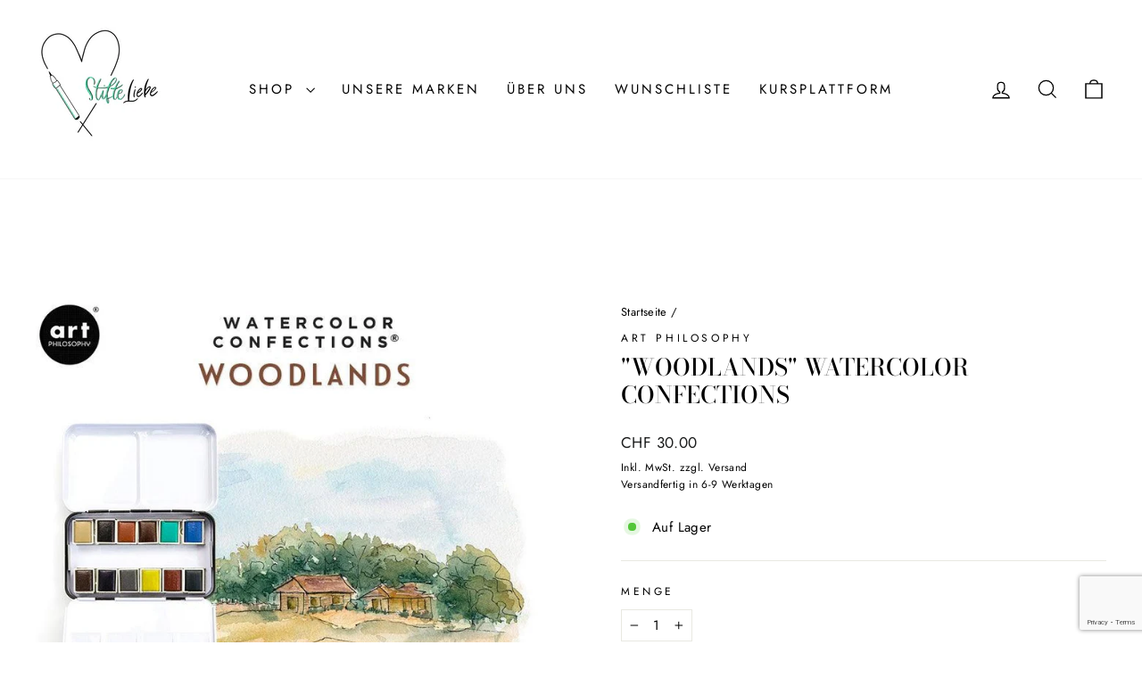

--- FILE ---
content_type: text/html; charset=utf-8
request_url: https://www.google.com/recaptcha/api2/anchor?ar=1&k=6LeTRAoeAAAAACKeCUlhSkXvVTIwv0_OgDTqgYsa&co=aHR0cHM6Ly93d3cuc3RpZnRlbGllYmUuZGU6NDQz&hl=en&v=PoyoqOPhxBO7pBk68S4YbpHZ&size=invisible&anchor-ms=20000&execute-ms=30000&cb=c1ing25c0uwg
body_size: 48649
content:
<!DOCTYPE HTML><html dir="ltr" lang="en"><head><meta http-equiv="Content-Type" content="text/html; charset=UTF-8">
<meta http-equiv="X-UA-Compatible" content="IE=edge">
<title>reCAPTCHA</title>
<style type="text/css">
/* cyrillic-ext */
@font-face {
  font-family: 'Roboto';
  font-style: normal;
  font-weight: 400;
  font-stretch: 100%;
  src: url(//fonts.gstatic.com/s/roboto/v48/KFO7CnqEu92Fr1ME7kSn66aGLdTylUAMa3GUBHMdazTgWw.woff2) format('woff2');
  unicode-range: U+0460-052F, U+1C80-1C8A, U+20B4, U+2DE0-2DFF, U+A640-A69F, U+FE2E-FE2F;
}
/* cyrillic */
@font-face {
  font-family: 'Roboto';
  font-style: normal;
  font-weight: 400;
  font-stretch: 100%;
  src: url(//fonts.gstatic.com/s/roboto/v48/KFO7CnqEu92Fr1ME7kSn66aGLdTylUAMa3iUBHMdazTgWw.woff2) format('woff2');
  unicode-range: U+0301, U+0400-045F, U+0490-0491, U+04B0-04B1, U+2116;
}
/* greek-ext */
@font-face {
  font-family: 'Roboto';
  font-style: normal;
  font-weight: 400;
  font-stretch: 100%;
  src: url(//fonts.gstatic.com/s/roboto/v48/KFO7CnqEu92Fr1ME7kSn66aGLdTylUAMa3CUBHMdazTgWw.woff2) format('woff2');
  unicode-range: U+1F00-1FFF;
}
/* greek */
@font-face {
  font-family: 'Roboto';
  font-style: normal;
  font-weight: 400;
  font-stretch: 100%;
  src: url(//fonts.gstatic.com/s/roboto/v48/KFO7CnqEu92Fr1ME7kSn66aGLdTylUAMa3-UBHMdazTgWw.woff2) format('woff2');
  unicode-range: U+0370-0377, U+037A-037F, U+0384-038A, U+038C, U+038E-03A1, U+03A3-03FF;
}
/* math */
@font-face {
  font-family: 'Roboto';
  font-style: normal;
  font-weight: 400;
  font-stretch: 100%;
  src: url(//fonts.gstatic.com/s/roboto/v48/KFO7CnqEu92Fr1ME7kSn66aGLdTylUAMawCUBHMdazTgWw.woff2) format('woff2');
  unicode-range: U+0302-0303, U+0305, U+0307-0308, U+0310, U+0312, U+0315, U+031A, U+0326-0327, U+032C, U+032F-0330, U+0332-0333, U+0338, U+033A, U+0346, U+034D, U+0391-03A1, U+03A3-03A9, U+03B1-03C9, U+03D1, U+03D5-03D6, U+03F0-03F1, U+03F4-03F5, U+2016-2017, U+2034-2038, U+203C, U+2040, U+2043, U+2047, U+2050, U+2057, U+205F, U+2070-2071, U+2074-208E, U+2090-209C, U+20D0-20DC, U+20E1, U+20E5-20EF, U+2100-2112, U+2114-2115, U+2117-2121, U+2123-214F, U+2190, U+2192, U+2194-21AE, U+21B0-21E5, U+21F1-21F2, U+21F4-2211, U+2213-2214, U+2216-22FF, U+2308-230B, U+2310, U+2319, U+231C-2321, U+2336-237A, U+237C, U+2395, U+239B-23B7, U+23D0, U+23DC-23E1, U+2474-2475, U+25AF, U+25B3, U+25B7, U+25BD, U+25C1, U+25CA, U+25CC, U+25FB, U+266D-266F, U+27C0-27FF, U+2900-2AFF, U+2B0E-2B11, U+2B30-2B4C, U+2BFE, U+3030, U+FF5B, U+FF5D, U+1D400-1D7FF, U+1EE00-1EEFF;
}
/* symbols */
@font-face {
  font-family: 'Roboto';
  font-style: normal;
  font-weight: 400;
  font-stretch: 100%;
  src: url(//fonts.gstatic.com/s/roboto/v48/KFO7CnqEu92Fr1ME7kSn66aGLdTylUAMaxKUBHMdazTgWw.woff2) format('woff2');
  unicode-range: U+0001-000C, U+000E-001F, U+007F-009F, U+20DD-20E0, U+20E2-20E4, U+2150-218F, U+2190, U+2192, U+2194-2199, U+21AF, U+21E6-21F0, U+21F3, U+2218-2219, U+2299, U+22C4-22C6, U+2300-243F, U+2440-244A, U+2460-24FF, U+25A0-27BF, U+2800-28FF, U+2921-2922, U+2981, U+29BF, U+29EB, U+2B00-2BFF, U+4DC0-4DFF, U+FFF9-FFFB, U+10140-1018E, U+10190-1019C, U+101A0, U+101D0-101FD, U+102E0-102FB, U+10E60-10E7E, U+1D2C0-1D2D3, U+1D2E0-1D37F, U+1F000-1F0FF, U+1F100-1F1AD, U+1F1E6-1F1FF, U+1F30D-1F30F, U+1F315, U+1F31C, U+1F31E, U+1F320-1F32C, U+1F336, U+1F378, U+1F37D, U+1F382, U+1F393-1F39F, U+1F3A7-1F3A8, U+1F3AC-1F3AF, U+1F3C2, U+1F3C4-1F3C6, U+1F3CA-1F3CE, U+1F3D4-1F3E0, U+1F3ED, U+1F3F1-1F3F3, U+1F3F5-1F3F7, U+1F408, U+1F415, U+1F41F, U+1F426, U+1F43F, U+1F441-1F442, U+1F444, U+1F446-1F449, U+1F44C-1F44E, U+1F453, U+1F46A, U+1F47D, U+1F4A3, U+1F4B0, U+1F4B3, U+1F4B9, U+1F4BB, U+1F4BF, U+1F4C8-1F4CB, U+1F4D6, U+1F4DA, U+1F4DF, U+1F4E3-1F4E6, U+1F4EA-1F4ED, U+1F4F7, U+1F4F9-1F4FB, U+1F4FD-1F4FE, U+1F503, U+1F507-1F50B, U+1F50D, U+1F512-1F513, U+1F53E-1F54A, U+1F54F-1F5FA, U+1F610, U+1F650-1F67F, U+1F687, U+1F68D, U+1F691, U+1F694, U+1F698, U+1F6AD, U+1F6B2, U+1F6B9-1F6BA, U+1F6BC, U+1F6C6-1F6CF, U+1F6D3-1F6D7, U+1F6E0-1F6EA, U+1F6F0-1F6F3, U+1F6F7-1F6FC, U+1F700-1F7FF, U+1F800-1F80B, U+1F810-1F847, U+1F850-1F859, U+1F860-1F887, U+1F890-1F8AD, U+1F8B0-1F8BB, U+1F8C0-1F8C1, U+1F900-1F90B, U+1F93B, U+1F946, U+1F984, U+1F996, U+1F9E9, U+1FA00-1FA6F, U+1FA70-1FA7C, U+1FA80-1FA89, U+1FA8F-1FAC6, U+1FACE-1FADC, U+1FADF-1FAE9, U+1FAF0-1FAF8, U+1FB00-1FBFF;
}
/* vietnamese */
@font-face {
  font-family: 'Roboto';
  font-style: normal;
  font-weight: 400;
  font-stretch: 100%;
  src: url(//fonts.gstatic.com/s/roboto/v48/KFO7CnqEu92Fr1ME7kSn66aGLdTylUAMa3OUBHMdazTgWw.woff2) format('woff2');
  unicode-range: U+0102-0103, U+0110-0111, U+0128-0129, U+0168-0169, U+01A0-01A1, U+01AF-01B0, U+0300-0301, U+0303-0304, U+0308-0309, U+0323, U+0329, U+1EA0-1EF9, U+20AB;
}
/* latin-ext */
@font-face {
  font-family: 'Roboto';
  font-style: normal;
  font-weight: 400;
  font-stretch: 100%;
  src: url(//fonts.gstatic.com/s/roboto/v48/KFO7CnqEu92Fr1ME7kSn66aGLdTylUAMa3KUBHMdazTgWw.woff2) format('woff2');
  unicode-range: U+0100-02BA, U+02BD-02C5, U+02C7-02CC, U+02CE-02D7, U+02DD-02FF, U+0304, U+0308, U+0329, U+1D00-1DBF, U+1E00-1E9F, U+1EF2-1EFF, U+2020, U+20A0-20AB, U+20AD-20C0, U+2113, U+2C60-2C7F, U+A720-A7FF;
}
/* latin */
@font-face {
  font-family: 'Roboto';
  font-style: normal;
  font-weight: 400;
  font-stretch: 100%;
  src: url(//fonts.gstatic.com/s/roboto/v48/KFO7CnqEu92Fr1ME7kSn66aGLdTylUAMa3yUBHMdazQ.woff2) format('woff2');
  unicode-range: U+0000-00FF, U+0131, U+0152-0153, U+02BB-02BC, U+02C6, U+02DA, U+02DC, U+0304, U+0308, U+0329, U+2000-206F, U+20AC, U+2122, U+2191, U+2193, U+2212, U+2215, U+FEFF, U+FFFD;
}
/* cyrillic-ext */
@font-face {
  font-family: 'Roboto';
  font-style: normal;
  font-weight: 500;
  font-stretch: 100%;
  src: url(//fonts.gstatic.com/s/roboto/v48/KFO7CnqEu92Fr1ME7kSn66aGLdTylUAMa3GUBHMdazTgWw.woff2) format('woff2');
  unicode-range: U+0460-052F, U+1C80-1C8A, U+20B4, U+2DE0-2DFF, U+A640-A69F, U+FE2E-FE2F;
}
/* cyrillic */
@font-face {
  font-family: 'Roboto';
  font-style: normal;
  font-weight: 500;
  font-stretch: 100%;
  src: url(//fonts.gstatic.com/s/roboto/v48/KFO7CnqEu92Fr1ME7kSn66aGLdTylUAMa3iUBHMdazTgWw.woff2) format('woff2');
  unicode-range: U+0301, U+0400-045F, U+0490-0491, U+04B0-04B1, U+2116;
}
/* greek-ext */
@font-face {
  font-family: 'Roboto';
  font-style: normal;
  font-weight: 500;
  font-stretch: 100%;
  src: url(//fonts.gstatic.com/s/roboto/v48/KFO7CnqEu92Fr1ME7kSn66aGLdTylUAMa3CUBHMdazTgWw.woff2) format('woff2');
  unicode-range: U+1F00-1FFF;
}
/* greek */
@font-face {
  font-family: 'Roboto';
  font-style: normal;
  font-weight: 500;
  font-stretch: 100%;
  src: url(//fonts.gstatic.com/s/roboto/v48/KFO7CnqEu92Fr1ME7kSn66aGLdTylUAMa3-UBHMdazTgWw.woff2) format('woff2');
  unicode-range: U+0370-0377, U+037A-037F, U+0384-038A, U+038C, U+038E-03A1, U+03A3-03FF;
}
/* math */
@font-face {
  font-family: 'Roboto';
  font-style: normal;
  font-weight: 500;
  font-stretch: 100%;
  src: url(//fonts.gstatic.com/s/roboto/v48/KFO7CnqEu92Fr1ME7kSn66aGLdTylUAMawCUBHMdazTgWw.woff2) format('woff2');
  unicode-range: U+0302-0303, U+0305, U+0307-0308, U+0310, U+0312, U+0315, U+031A, U+0326-0327, U+032C, U+032F-0330, U+0332-0333, U+0338, U+033A, U+0346, U+034D, U+0391-03A1, U+03A3-03A9, U+03B1-03C9, U+03D1, U+03D5-03D6, U+03F0-03F1, U+03F4-03F5, U+2016-2017, U+2034-2038, U+203C, U+2040, U+2043, U+2047, U+2050, U+2057, U+205F, U+2070-2071, U+2074-208E, U+2090-209C, U+20D0-20DC, U+20E1, U+20E5-20EF, U+2100-2112, U+2114-2115, U+2117-2121, U+2123-214F, U+2190, U+2192, U+2194-21AE, U+21B0-21E5, U+21F1-21F2, U+21F4-2211, U+2213-2214, U+2216-22FF, U+2308-230B, U+2310, U+2319, U+231C-2321, U+2336-237A, U+237C, U+2395, U+239B-23B7, U+23D0, U+23DC-23E1, U+2474-2475, U+25AF, U+25B3, U+25B7, U+25BD, U+25C1, U+25CA, U+25CC, U+25FB, U+266D-266F, U+27C0-27FF, U+2900-2AFF, U+2B0E-2B11, U+2B30-2B4C, U+2BFE, U+3030, U+FF5B, U+FF5D, U+1D400-1D7FF, U+1EE00-1EEFF;
}
/* symbols */
@font-face {
  font-family: 'Roboto';
  font-style: normal;
  font-weight: 500;
  font-stretch: 100%;
  src: url(//fonts.gstatic.com/s/roboto/v48/KFO7CnqEu92Fr1ME7kSn66aGLdTylUAMaxKUBHMdazTgWw.woff2) format('woff2');
  unicode-range: U+0001-000C, U+000E-001F, U+007F-009F, U+20DD-20E0, U+20E2-20E4, U+2150-218F, U+2190, U+2192, U+2194-2199, U+21AF, U+21E6-21F0, U+21F3, U+2218-2219, U+2299, U+22C4-22C6, U+2300-243F, U+2440-244A, U+2460-24FF, U+25A0-27BF, U+2800-28FF, U+2921-2922, U+2981, U+29BF, U+29EB, U+2B00-2BFF, U+4DC0-4DFF, U+FFF9-FFFB, U+10140-1018E, U+10190-1019C, U+101A0, U+101D0-101FD, U+102E0-102FB, U+10E60-10E7E, U+1D2C0-1D2D3, U+1D2E0-1D37F, U+1F000-1F0FF, U+1F100-1F1AD, U+1F1E6-1F1FF, U+1F30D-1F30F, U+1F315, U+1F31C, U+1F31E, U+1F320-1F32C, U+1F336, U+1F378, U+1F37D, U+1F382, U+1F393-1F39F, U+1F3A7-1F3A8, U+1F3AC-1F3AF, U+1F3C2, U+1F3C4-1F3C6, U+1F3CA-1F3CE, U+1F3D4-1F3E0, U+1F3ED, U+1F3F1-1F3F3, U+1F3F5-1F3F7, U+1F408, U+1F415, U+1F41F, U+1F426, U+1F43F, U+1F441-1F442, U+1F444, U+1F446-1F449, U+1F44C-1F44E, U+1F453, U+1F46A, U+1F47D, U+1F4A3, U+1F4B0, U+1F4B3, U+1F4B9, U+1F4BB, U+1F4BF, U+1F4C8-1F4CB, U+1F4D6, U+1F4DA, U+1F4DF, U+1F4E3-1F4E6, U+1F4EA-1F4ED, U+1F4F7, U+1F4F9-1F4FB, U+1F4FD-1F4FE, U+1F503, U+1F507-1F50B, U+1F50D, U+1F512-1F513, U+1F53E-1F54A, U+1F54F-1F5FA, U+1F610, U+1F650-1F67F, U+1F687, U+1F68D, U+1F691, U+1F694, U+1F698, U+1F6AD, U+1F6B2, U+1F6B9-1F6BA, U+1F6BC, U+1F6C6-1F6CF, U+1F6D3-1F6D7, U+1F6E0-1F6EA, U+1F6F0-1F6F3, U+1F6F7-1F6FC, U+1F700-1F7FF, U+1F800-1F80B, U+1F810-1F847, U+1F850-1F859, U+1F860-1F887, U+1F890-1F8AD, U+1F8B0-1F8BB, U+1F8C0-1F8C1, U+1F900-1F90B, U+1F93B, U+1F946, U+1F984, U+1F996, U+1F9E9, U+1FA00-1FA6F, U+1FA70-1FA7C, U+1FA80-1FA89, U+1FA8F-1FAC6, U+1FACE-1FADC, U+1FADF-1FAE9, U+1FAF0-1FAF8, U+1FB00-1FBFF;
}
/* vietnamese */
@font-face {
  font-family: 'Roboto';
  font-style: normal;
  font-weight: 500;
  font-stretch: 100%;
  src: url(//fonts.gstatic.com/s/roboto/v48/KFO7CnqEu92Fr1ME7kSn66aGLdTylUAMa3OUBHMdazTgWw.woff2) format('woff2');
  unicode-range: U+0102-0103, U+0110-0111, U+0128-0129, U+0168-0169, U+01A0-01A1, U+01AF-01B0, U+0300-0301, U+0303-0304, U+0308-0309, U+0323, U+0329, U+1EA0-1EF9, U+20AB;
}
/* latin-ext */
@font-face {
  font-family: 'Roboto';
  font-style: normal;
  font-weight: 500;
  font-stretch: 100%;
  src: url(//fonts.gstatic.com/s/roboto/v48/KFO7CnqEu92Fr1ME7kSn66aGLdTylUAMa3KUBHMdazTgWw.woff2) format('woff2');
  unicode-range: U+0100-02BA, U+02BD-02C5, U+02C7-02CC, U+02CE-02D7, U+02DD-02FF, U+0304, U+0308, U+0329, U+1D00-1DBF, U+1E00-1E9F, U+1EF2-1EFF, U+2020, U+20A0-20AB, U+20AD-20C0, U+2113, U+2C60-2C7F, U+A720-A7FF;
}
/* latin */
@font-face {
  font-family: 'Roboto';
  font-style: normal;
  font-weight: 500;
  font-stretch: 100%;
  src: url(//fonts.gstatic.com/s/roboto/v48/KFO7CnqEu92Fr1ME7kSn66aGLdTylUAMa3yUBHMdazQ.woff2) format('woff2');
  unicode-range: U+0000-00FF, U+0131, U+0152-0153, U+02BB-02BC, U+02C6, U+02DA, U+02DC, U+0304, U+0308, U+0329, U+2000-206F, U+20AC, U+2122, U+2191, U+2193, U+2212, U+2215, U+FEFF, U+FFFD;
}
/* cyrillic-ext */
@font-face {
  font-family: 'Roboto';
  font-style: normal;
  font-weight: 900;
  font-stretch: 100%;
  src: url(//fonts.gstatic.com/s/roboto/v48/KFO7CnqEu92Fr1ME7kSn66aGLdTylUAMa3GUBHMdazTgWw.woff2) format('woff2');
  unicode-range: U+0460-052F, U+1C80-1C8A, U+20B4, U+2DE0-2DFF, U+A640-A69F, U+FE2E-FE2F;
}
/* cyrillic */
@font-face {
  font-family: 'Roboto';
  font-style: normal;
  font-weight: 900;
  font-stretch: 100%;
  src: url(//fonts.gstatic.com/s/roboto/v48/KFO7CnqEu92Fr1ME7kSn66aGLdTylUAMa3iUBHMdazTgWw.woff2) format('woff2');
  unicode-range: U+0301, U+0400-045F, U+0490-0491, U+04B0-04B1, U+2116;
}
/* greek-ext */
@font-face {
  font-family: 'Roboto';
  font-style: normal;
  font-weight: 900;
  font-stretch: 100%;
  src: url(//fonts.gstatic.com/s/roboto/v48/KFO7CnqEu92Fr1ME7kSn66aGLdTylUAMa3CUBHMdazTgWw.woff2) format('woff2');
  unicode-range: U+1F00-1FFF;
}
/* greek */
@font-face {
  font-family: 'Roboto';
  font-style: normal;
  font-weight: 900;
  font-stretch: 100%;
  src: url(//fonts.gstatic.com/s/roboto/v48/KFO7CnqEu92Fr1ME7kSn66aGLdTylUAMa3-UBHMdazTgWw.woff2) format('woff2');
  unicode-range: U+0370-0377, U+037A-037F, U+0384-038A, U+038C, U+038E-03A1, U+03A3-03FF;
}
/* math */
@font-face {
  font-family: 'Roboto';
  font-style: normal;
  font-weight: 900;
  font-stretch: 100%;
  src: url(//fonts.gstatic.com/s/roboto/v48/KFO7CnqEu92Fr1ME7kSn66aGLdTylUAMawCUBHMdazTgWw.woff2) format('woff2');
  unicode-range: U+0302-0303, U+0305, U+0307-0308, U+0310, U+0312, U+0315, U+031A, U+0326-0327, U+032C, U+032F-0330, U+0332-0333, U+0338, U+033A, U+0346, U+034D, U+0391-03A1, U+03A3-03A9, U+03B1-03C9, U+03D1, U+03D5-03D6, U+03F0-03F1, U+03F4-03F5, U+2016-2017, U+2034-2038, U+203C, U+2040, U+2043, U+2047, U+2050, U+2057, U+205F, U+2070-2071, U+2074-208E, U+2090-209C, U+20D0-20DC, U+20E1, U+20E5-20EF, U+2100-2112, U+2114-2115, U+2117-2121, U+2123-214F, U+2190, U+2192, U+2194-21AE, U+21B0-21E5, U+21F1-21F2, U+21F4-2211, U+2213-2214, U+2216-22FF, U+2308-230B, U+2310, U+2319, U+231C-2321, U+2336-237A, U+237C, U+2395, U+239B-23B7, U+23D0, U+23DC-23E1, U+2474-2475, U+25AF, U+25B3, U+25B7, U+25BD, U+25C1, U+25CA, U+25CC, U+25FB, U+266D-266F, U+27C0-27FF, U+2900-2AFF, U+2B0E-2B11, U+2B30-2B4C, U+2BFE, U+3030, U+FF5B, U+FF5D, U+1D400-1D7FF, U+1EE00-1EEFF;
}
/* symbols */
@font-face {
  font-family: 'Roboto';
  font-style: normal;
  font-weight: 900;
  font-stretch: 100%;
  src: url(//fonts.gstatic.com/s/roboto/v48/KFO7CnqEu92Fr1ME7kSn66aGLdTylUAMaxKUBHMdazTgWw.woff2) format('woff2');
  unicode-range: U+0001-000C, U+000E-001F, U+007F-009F, U+20DD-20E0, U+20E2-20E4, U+2150-218F, U+2190, U+2192, U+2194-2199, U+21AF, U+21E6-21F0, U+21F3, U+2218-2219, U+2299, U+22C4-22C6, U+2300-243F, U+2440-244A, U+2460-24FF, U+25A0-27BF, U+2800-28FF, U+2921-2922, U+2981, U+29BF, U+29EB, U+2B00-2BFF, U+4DC0-4DFF, U+FFF9-FFFB, U+10140-1018E, U+10190-1019C, U+101A0, U+101D0-101FD, U+102E0-102FB, U+10E60-10E7E, U+1D2C0-1D2D3, U+1D2E0-1D37F, U+1F000-1F0FF, U+1F100-1F1AD, U+1F1E6-1F1FF, U+1F30D-1F30F, U+1F315, U+1F31C, U+1F31E, U+1F320-1F32C, U+1F336, U+1F378, U+1F37D, U+1F382, U+1F393-1F39F, U+1F3A7-1F3A8, U+1F3AC-1F3AF, U+1F3C2, U+1F3C4-1F3C6, U+1F3CA-1F3CE, U+1F3D4-1F3E0, U+1F3ED, U+1F3F1-1F3F3, U+1F3F5-1F3F7, U+1F408, U+1F415, U+1F41F, U+1F426, U+1F43F, U+1F441-1F442, U+1F444, U+1F446-1F449, U+1F44C-1F44E, U+1F453, U+1F46A, U+1F47D, U+1F4A3, U+1F4B0, U+1F4B3, U+1F4B9, U+1F4BB, U+1F4BF, U+1F4C8-1F4CB, U+1F4D6, U+1F4DA, U+1F4DF, U+1F4E3-1F4E6, U+1F4EA-1F4ED, U+1F4F7, U+1F4F9-1F4FB, U+1F4FD-1F4FE, U+1F503, U+1F507-1F50B, U+1F50D, U+1F512-1F513, U+1F53E-1F54A, U+1F54F-1F5FA, U+1F610, U+1F650-1F67F, U+1F687, U+1F68D, U+1F691, U+1F694, U+1F698, U+1F6AD, U+1F6B2, U+1F6B9-1F6BA, U+1F6BC, U+1F6C6-1F6CF, U+1F6D3-1F6D7, U+1F6E0-1F6EA, U+1F6F0-1F6F3, U+1F6F7-1F6FC, U+1F700-1F7FF, U+1F800-1F80B, U+1F810-1F847, U+1F850-1F859, U+1F860-1F887, U+1F890-1F8AD, U+1F8B0-1F8BB, U+1F8C0-1F8C1, U+1F900-1F90B, U+1F93B, U+1F946, U+1F984, U+1F996, U+1F9E9, U+1FA00-1FA6F, U+1FA70-1FA7C, U+1FA80-1FA89, U+1FA8F-1FAC6, U+1FACE-1FADC, U+1FADF-1FAE9, U+1FAF0-1FAF8, U+1FB00-1FBFF;
}
/* vietnamese */
@font-face {
  font-family: 'Roboto';
  font-style: normal;
  font-weight: 900;
  font-stretch: 100%;
  src: url(//fonts.gstatic.com/s/roboto/v48/KFO7CnqEu92Fr1ME7kSn66aGLdTylUAMa3OUBHMdazTgWw.woff2) format('woff2');
  unicode-range: U+0102-0103, U+0110-0111, U+0128-0129, U+0168-0169, U+01A0-01A1, U+01AF-01B0, U+0300-0301, U+0303-0304, U+0308-0309, U+0323, U+0329, U+1EA0-1EF9, U+20AB;
}
/* latin-ext */
@font-face {
  font-family: 'Roboto';
  font-style: normal;
  font-weight: 900;
  font-stretch: 100%;
  src: url(//fonts.gstatic.com/s/roboto/v48/KFO7CnqEu92Fr1ME7kSn66aGLdTylUAMa3KUBHMdazTgWw.woff2) format('woff2');
  unicode-range: U+0100-02BA, U+02BD-02C5, U+02C7-02CC, U+02CE-02D7, U+02DD-02FF, U+0304, U+0308, U+0329, U+1D00-1DBF, U+1E00-1E9F, U+1EF2-1EFF, U+2020, U+20A0-20AB, U+20AD-20C0, U+2113, U+2C60-2C7F, U+A720-A7FF;
}
/* latin */
@font-face {
  font-family: 'Roboto';
  font-style: normal;
  font-weight: 900;
  font-stretch: 100%;
  src: url(//fonts.gstatic.com/s/roboto/v48/KFO7CnqEu92Fr1ME7kSn66aGLdTylUAMa3yUBHMdazQ.woff2) format('woff2');
  unicode-range: U+0000-00FF, U+0131, U+0152-0153, U+02BB-02BC, U+02C6, U+02DA, U+02DC, U+0304, U+0308, U+0329, U+2000-206F, U+20AC, U+2122, U+2191, U+2193, U+2212, U+2215, U+FEFF, U+FFFD;
}

</style>
<link rel="stylesheet" type="text/css" href="https://www.gstatic.com/recaptcha/releases/PoyoqOPhxBO7pBk68S4YbpHZ/styles__ltr.css">
<script nonce="kAGRZXCL30CSeaMtAMQBWA" type="text/javascript">window['__recaptcha_api'] = 'https://www.google.com/recaptcha/api2/';</script>
<script type="text/javascript" src="https://www.gstatic.com/recaptcha/releases/PoyoqOPhxBO7pBk68S4YbpHZ/recaptcha__en.js" nonce="kAGRZXCL30CSeaMtAMQBWA">
      
    </script></head>
<body><div id="rc-anchor-alert" class="rc-anchor-alert"></div>
<input type="hidden" id="recaptcha-token" value="[base64]">
<script type="text/javascript" nonce="kAGRZXCL30CSeaMtAMQBWA">
      recaptcha.anchor.Main.init("[\x22ainput\x22,[\x22bgdata\x22,\x22\x22,\[base64]/[base64]/MjU1Ong/[base64]/[base64]/[base64]/[base64]/[base64]/[base64]/[base64]/[base64]/[base64]/[base64]/[base64]/[base64]/[base64]/[base64]/[base64]\\u003d\x22,\[base64]\\u003d\x22,\x22FMKnYw7DmMKlK13CsMKbJMOBO3bDvsKHw7ZSBcKXw6VowprDoHhNw77Ct0TDol/Ck8KNw6PClCZqGsOCw44tZQXCh8KLCXQ1w6oAG8OPaAd8QsOwwrl1VMKJw7vDnl/ClMKgwpwkw69SPcOQw7YIbH0dZwFRw7IsYwfDmH4bw5jDgsKjSGwifMKtCcKrPhZbwojCnUx1cz1xEcKuwrfDrB4awqxnw7RZClTDhnTCs8KHPsKowqDDg8OXwpPDscObODjCjsKpQwTCk8OxwqdmwrDDjsKzwqN+UsOjwol0wqkkwo/DgmEpw6FSXsOhwqAhIsOPw4PChcOGw5YKwozDiMOHeMKww5tYwpnCqzMNH8Obw5A4w5vCuGXCg1nDkSkcwrlRcXjCrnTDtQgYwrzDnsOBZT5iw751AlnCl8Okw4TChxHDginDvD3CjsO7wr9Bw4cow6PCoE/CjcKSdsKuw7UOaFRew78bwp1QT1pwc8Kcw4pkwpjDuiE1wp7Cu27CpVLCvGFYwovCusK0w5DCghMywqlyw6xhG8Opwr3Cg8OQwqDCocKsVHkYwrPCmMKcbTnDhMOLw5EDw5jDpsKEw4F2SlfDmMKoFxHCqMK/wqBkeSd7w6NGDcODw4DCmcOjEUQ8wp81ZsO3woZZGShMw7h5Z0HDlsK5az/DmHMkS8OvwqrCpsO2w4PDuMO3w6hYw4nDgcKUwrhSw5/DncO9wp7CtcOPSAg3w4vCjsOhw4XDjwgPND9+w4/DjcOsMG/DpHTDhMOoRXbCicODbMKlwqXDp8Ofw77CtsKJwo1xw7c9wqd8w4LDpl3CmFTDsnrDkcKXw4PDhxJ7wrZNT8K9OsKcP8OkwoPCl8Ktd8KgwqFLNW50GMK9L8OCw7gFwqZPXsKRwqALVCtCw55FYsK0wrkWw4vDtU9pcgPDtcOIwq/Co8OyOiDCmsOmwqwlwqErw6lOJ8O2SHlCKsO8e8KwC8OhPQrCvmMvw5PDkXglw5Bjwrsuw6DCtHMmLcO3wqnDjkg0w7rCqFzCncKPPG3Dl8ObHVhxclkRDMKxwqnDtXPCncOSw43Dsl/DvcOyRB7DiRBCwplLw65lwqfCqsKMwogxIMKVSTLCjC/Cqh3CiADDiX0fw5/DmcK3ADIew5wHfMO9woUqY8O5SFxnQMONPcOFSMODwp7CnGzClUYuB8ONAQjCqsKMwojDv2VZwrR9HsO0F8Ofw7HDuiRsw4HDhUpGw6DCosKGwrDDrcOFwonCnVzDujhHw5/CrjXCo8KAAWwBw5nDiMKFPnbCk8KHw4UWAlTDvnTCgMK/wrLCmzMLwrPCujvCjsOxw547wqQHw7/DrSkeFsKHw6bDj2gZP8OfZcKcDQ7DisKmWCzCgcKmw4crwokzLQHCisOCwq0/R8OFwqA/a8O2YcOwPMOYMzZSw6whwoFKw7/[base64]/Cgg7DpcOQCyISBxXDi8OfZw3DmMKTwpUFw6XCtWwrw7p8w5DCogrDo8OCw4jDvcOjOsOgLcOWB8OfIsKww4N5ZsOXw5TDkWtpX8OoGcK7SsO1ZsOTCQ3CjsKpwr97AknCkD7Do8OQw7vCow87w7J6wq/DvDTCuWRWw6fDqcK7w7XDnUNhw753D8KSL8OhwrN3fMOLOm4Aw5XCrAXDjMOewrASM8KKCAkewqwLwpQDHwzDpQk/w7I7w4V/w6HCl0XCkEduw6/DpiwIKnLColtAwprCthnDh0vDhcOwfkgow6LCuC3DvzvDisKsw5nCosK6w69mw51/[base64]/CogHDghtnJTU2w7kCZMOpOcOxw5JyIMKRN8OKZAYww5XCkcKdw5TDkk/Cv0zDmE8Cw4tqwohaw7/DkSp9woXCoTE1V8KXwoUywqXChsKTw59vwocjJcK1c0rDnE1mPMKBDj4kwoXDvsOiYsOXFCIvw6h6W8KSL8KDw6Fow73CoMOTUig8w5A2wrzDvD/CmcO0bcOGMTrDscOZwqBTw4M+w4PDk2jDokF1w743LiTClR8oHcOIwpjDlHo5w5vCusOzTmYsw4PCjsOSw67DksO/eB1+woAPwqvCizITXz3DpTHCgsOMwpDCihB9M8KjLMOowr7DoV7CmH7Ci8KODlghw7NKKEHDrsOnb8OOw53Dh2fCvsKLw4wsbU5Mw7rCr8OAwq4Fw6PDt03DlgnDsmcPw4TDhMKsw7fDusKww4DCqQoMw4cMSsKzAlHCkj7DjEsDwq0KKFcNIsKKwrtxIm4YTF7CoC/Ck8KOAcKwVHDCom87w7lUw4rCtmt1w7A7SznCn8K2woN4w5/CocOMXnY2wqDDl8Ksw6twJsOcw7R2w6PDisO5wp4dw7Bpw7fCv8OXXiHDgjLCpsOIWWtow4dXFGLDmsKkDcKMw61Dw7low43DqMKHw7RkwqfCgcOCw4HCsmFTZTDCqcKYwp/Dq0xNw7h5wpXChnFCwpnCh0vDusKzw6ZVw4PDlMOFwpk0UsOvLcOCw5/DiMKdwqVPVVYJw7pzw43Ckw7CoRUgRTEqNXXCuMKIEcKdwoB/KcOrd8KCaxxkfsO3FB1Yw4Buw7pDaMKNacKjwq7Cm2XDoD5AHsKQwovDpiUDQsKeBMOVdFk4wqzDq8OfBBzDm8ODw65nAjPDlcOvw7BbXcO/TlDDmANtwoxow4DDlcO+RsKswp/[base64]/Dtjl8w7bCuSLCpkjChsKiwoEowr/CksOgwrMtw63DqsOvw4jDt8O0ZcO1CHjDmVElwqfCtcKawoxEwpTDhsOkw6ANDD/[base64]/[base64]/wrnCv8Kfwqp3bMOyQ8Kjw6EzwrXCpsO6OnnDpMOjw7/DonRdwrAcQsKywptvRUXDvcK7AQJhw7TChlROwo3DvVzCrS/ClRTCvCgpw7zDtcKTw4zChMOiwqBzW8OEXsKOScKlTxLCtcK1NXlvwprDvDw/wokcIzwBMFESwqHCo8OswoPDkMK1woV/w50mQz4+woVobT7ClcOHwo3CncKsw6PCtiHDkkUkw7XDp8OWGsOMQVPDjFDDmWfDocKbWAQRZkDCrHnDlsKHwrRraCZWw57DqTsUSHvCtnHDkQIzCjDCgMKuDMOaYhIUw5RFK8Opw7AWayFtQ8KtwonDucKXK1cMw57DvMO0GkBRf8OdJMOzUh7Cl3YMwp/CjcKFwognDAjDk8K2G8KABmPCtC/[base64]/Cg8KeTnTDglgySMKvS8Okw7MlwpkfHC1fwr89w64va8OLCcKrwqtwE8K3w6vDtsK/PytTw7tnw4PDqy11w7bCqcKpDxPDmsKewoQQPsOqVsKTwp3DjcO2LsOXTwR1wqU0PMOrUcKpw4jDsVpnwptHBmV3wofDnMOECcOhwoVbw6nCrcO7w5jCoAJSKsOzY8O/OEDDo2rCqMOSwo7DrMKjwqzDvMOkGlZkwpl+VgxRR8OrUH/CnMO3d8KUSsKjw5zCu3DDoSgvwoJ0w6hpwo7DlT5uPsOew7PDi38Cw5B/EMKuwozCj8Kjw6MTTsOlHxhGwo3Dn8K1ZcK7SsKaM8KBwoMVw4TCiFoqw6crUzQNwpTDrMOZwrDDhTUOQsOyw5TDn8KFRMOeG8OLeToAw7BTw57Cq8K5w4rDgMOHLMOuw4JOwqUXdcOKwpTCkkxSY8OdBsOJwpNlKH3DsE7DgXnDoFTDosKVw7B9w4/[base64]/CniPChw/Dom/DsUzDmhDDm8Omw7IBE0jCvyhBIsO7wr8zwoLDrsKXwp5lw6sJCcOhP8OIwpxMHsK4wpzCksKww6FPwoRvwrMSwoVJPsO5wrgXMz3DtQQqw5rDql/CnMOxwpEcLnfCmiZOwp1swpArGMOqM8O7wpU9woNbw7ZawptEbEzDqgvCtQrDimBRw67DnMKcRcO9w7PDk8KWwr/DvsK3wqfDqMK2wqPDvsOHD3ROXmBIwovCszplUsKDHsOtDsKDw4JMwrbDo39mwolUw55gwrIqOnErw5pRWUw1R8KAC8KnYVsTw4PDusOVw5HDhhIdVMOqWxzCgMKCDsKHcnjCjMO0woIaFcOpbcKUwqF1U8O6LMK1w6s8wowZwrzDssK7wpXCiWzCqsKawoxfecK/MsKrT8KrYV/DiMOiUANkYikkwpI7wq/Di8Khwp8Uw77DjB4Ew77Cl8OmwqTDscOhwr/Cn8KWH8KMSsK3Rz8xU8OCPsKVD8Kiw4sSwqNgUAt1f8Kiw7oYX8OMwr3Dk8O8w6c/FxXCpcOrJcKwwrnCr0rChxEiw49nwrIqwo1iGsO2XcOhw6wqTzzDr3fCrSnCkMO0dGRFRQ5AwqnDs1g8DMK+wpBAwrMkwpDDlHHDm8OyMsKPSMKKIMOWwqYjwp4PWWUDEX17woc2w4cRw6IJMB/DisKbfsOmw5UBwpDCl8K4w4/CiWJPwrvCosK9IMKIwrbCosKwKHbClVjCqcK/wrHDrcKPTsOqBGLCl8KpwoDDgCzCoMOtHSnCvsKKLEA2w7M6w4zDh3XDlVXDnsKtwogzB1nDkg/[base64]/CtMOAwqJdwoLDhsKfA8ObX8KobB3CjMKpKsOtRMO8w5BuBS7ChcOkCsOnD8K4wrBJHzx9w7HDnHAoM8OwwpfDkMOUwphLwrbCvDwxEmBwLcK+OcKSw485wqpcXMKYR1FXwqfCnG7DqH3CosK5w6jCiMKbw4YAw55DK8OSw6zCrMKIaE3CnjB2wonDuWxfw7w5Q8O/SMKgBl8Qw79ZI8O/wrzCksKeNsOzDsO0wrBZTUfCi8KmDsKucsKFOH5ywqJqw7R4eMOYwqDCrcKgwopMF8KCURBYw7sJw43Dl0/[base64]/wrBRw7TCkcKGwphDwqkNwocawp8sw73CksOUUATDrG3DgCzCqcKRJsObWMOGVsOoUMOLXMOaOx05YC7ClMK/N8O8wrYpEkAvD8ONwoxCOcOvNMOJMMKgwpXDicOUwqAtZcOvCiTCtTTCok7Ct3nCqWtfw4sud3EcfMKBwrzCrVvDli8Tw6vCih/DiMOndsKcwqVwwoLDpMKHwq8SwqDCjcKzw5Ncw502wonDmMKCw7fCnDjChB/Ci8OgLhfCnMKYV8OPwq/Cvl3DnMKGw5VjasKjw6s3U8OGccKtw5YnNcKSw4/DhMOsHhTCl3HDs3YwwrITEUo9MgbDpyfCn8O9CzpEw4AjwpBpw5PDlsK7w7EiDcKDw5JdwqEfwqvCmTfDvW/CnMKZw6TDv33Cq8OowrfCownCtsOsccK4HRzCtWvClUXDhMOKJEZrwpnDrsO4w4ZdTElqw4nDtV/DvMOeZiTClsOzw4LCl8ODwr3Cr8K1wpUpw7jCkR7Cgn7CqHDDtcO9PhTDn8O+WcO8ZsKjNwwywoHCoEfDmFA8w4LCgcOQwqN9C8KSIChiIsKxw7oxwr/CgMOuEsKSIjV7wqTDl2jDg1cqBAPDiMOKwr5xw59ewpPCr3fCkcOJRMORwrwIPcO5H8KQwqHCpjIHEcKHb0nCpAjDsyoaWsKow4rDtHoLVMKNw7xsbMO3Hw/[base64]/DtVQGRcO1woxewoLCqsOcTMOXwqvCuMOPwpPCvsOeDMKpwqBYecO9wqPCicKzwqfDqMOHw50AJcK4LMOUw5TDg8K9w61hwqvCg8OXAD9/BVxBwrV5SUZOw5Mjwq9XdS7CtsKFw4RAwrdXfzjCvsO+Qw3CgBhawp/CtcKnVQHCvCAAwoPDkMKLw6TDkMKgwr8Pwq5TPVYhF8O7w6nDigjCkEtkTCvCoMOET8OGw7TDv8KVw6nCqsKlwozCiih/wq9cUcKJZMKHw7zDnUVGwqkJf8O3L8Oqw5vCm8OMwr1/[base64]/DqX7DmEbDi8OVFU1tG0AzbcK0woLDhn1yNgcCw63Cj8OiG8Kow7lXX8KhOXArFWnCrsKbDG3CqzpaScK8w7/ClsKvEMKZAMONIV/Dp8OhwoLDhhHCqWRvZMKPwrjCt8O/[base64]/eWXCqAo4bsKlUg3DncKrwprDonFLecKTVcO3wqg9wpLCg8O0SxQnwrPCncOpwqwtZD3CtsKvw40Sw4DCgMONesO/[base64]/wpjCpsKuw7LDgcK0G8OddgkaHkUvUQvDu8O8HWN6AsK3VHnCtsK6w5DDg0Yzw4HCvMOaRiUAwpESEcKJdcKHYhzChsK8wo4/DkrDg8OZbsOiw5Miw4zDgkjDoEDDngNCwqIVw73DuMKvwqI6NSrDpsOkwozCpQpfw5zDtMK0MsKHw4PDlE/Dp8OOwqvCh8KVworDtsOYwrnDqVbDgcOww6AzZTxJwpvClMOLw6/[base64]/DnMKKC1ddFG/DpV5Kwq81wrrDpsK5esKoQsKOwrlpwpQuHQBuGxfDocO6wqvDt8KtW2VzNcOUBAgkw55oNSpmFcOrYMOUPC7Cmz7Clg1DwrLCpEnDmxnDt0ZJw4FPTSIES8KVVsKvKR1oJR9zOcO9wpLDtT7Dj8Ovw6DDkXPDssK/wpkrCl3Co8KlKMKSfHF3wol9wpXCusKpwqDCq8Ksw59yUsOKw59ybcO6FQxgdETDuG3ChhTDkMKAwqjCicKfwo7CrSNeL8OvZTPDtsK0wpNwOHTDqQLDuBnDlsKPwpfCrsORwqx5EBbCnmzDuXxAUcK/wrnCtHPDuGHCsmZJH8Ouwq8oHycRbMOswpcOw6DCl8OOw4NrwpjDpw8DworCkTrChsKpwpZ2bUrCoivDvH/[base64]/CkMKDc8KBw6Z5wp4mwovCoMOGR1duWlV2wotywoAmwqHCusKhwonDjADDgjDDrMKXAiTClMKIXcOQesKHRsKmTw3DhsOqwoEXwqHCgU9JFy7CmsKGw58+U8KcMBLCpjTDklUzwrdBSh5twrU/YMOPEk3CvhbChsObw71uwpcew4TCvHvDk8KLwqN8w6xIw7NvwoUWGXnCosO+wqoTKcKHWMOaw55RchNWD0dfK8KiwqBkw4XCnQkjw6bDmnw1f8K/IsOzc8KAZMKTwrF5P8OHw64ZwqzDmj95woYgNsKNwqIqCzhbwqgrDDPCl2Rww4NnO8O/wqnCiMOHJzZowpFGSDbCmj/CrMKBwpw1w7sCw4nDqgfCisOwwrnCuMOjRSpcw73CrFvDosOsZTHCnsKJOMKYw5jCiBTCnMKGLMOhOzzDgHBww7DDlcK1QMOMwr3Cv8O2w5/DlSULw5vCgjQWwrpzwqJLwo/CgcO2In7DnE1oW3UkZjtXOMOdwrENCcOtw7VXw5/DssKaL8OpwrRyMxo3w7ldGT1Nw5oQFMOUDSk3wr3Dn8Kbwpg8TMOyf8Kjw5HCkMKDw7RdwqjDtMO5McKwwoXCvm7CuStOBcOmPkbDoH/Djx0oH1zDp8Kiwq8PwplkRMO2Eh7Cr8OvwpzCgcOIQxvCtMOHwokBwrI2NAVaEsOhez94wq7CocOPYTxrG3JzXsKOUsKqQzzDsQZsQ8K8IsO7dEIawr/DucKbRcKHw5h/Vh3DlkVCPFzDjMOdwr3CvAXCs1rDpknCrcKuJldyDcKHFHEywopCwqXDosOoPcOCacKuHh0Nwq7Cp39VNcKEwoPDgcKeKMKLwo3ClcO9Yi4wGMOdQcOvwpPDoynDhMKjLDLCtMO4S3/CmsOoSyoow4B6wqQ8wrLDjE3Dq8OQw5kqPMOjFcOPFsKzcsOoXsOwecK4BMKMwoNDwr8awotDwrNGYsOIZlvCnMOBbDAAGy8lAsOJPsKVH8KpwrR7eWnCpljCsV/Dv8OIwoJnTTDDmsKnwqTCmsOrworCr8Oxw4N/ecOGD00Owr3CqMKxXBvCrEw0NcKpI3LCpsKQwoxuOsKlwqdvw4HDmsO1SCszw5nCpMKaOkQ/w5fDiwrCll3Dr8OHDMOiPDUgw4zDqzzCsQHDqTxCw6ZSNcKEwoTDmhNzwoZkwooKbcOewrIUNTjDiwTDk8K9wrBYFcKSw45gw6hnwrw/w7RawqVow5rCk8KLV17ClX5aw5M1wrvDp0DDk01fwqNFwrlgw7ohwpvDhwV9acKqdcOUw7vCgcOAw7hmwrnDl8OAwqHDm1UCwpUtw53DrQzDvlPDp1/[base64]/DvCp7MRTDiiIGw5RyHnHDtyjDp8KWbjnDtsKhwqUFMwJ2HsOuB8K8w7/DssKbworClkozSGPCqMOQJMKBwq57QX3Cj8K4wp7DujkbChPDvsOtAsKFwo3CqXAdwr0dwoPClsOXWMOKw53Cr2LCnx8Rw5DDh09vwp/CisOswovCq8KlGcOrwrrCjhfCiFbCmTRKw4zDkW7Ck8KpHWAxccO+w5rDuwNjIRTDmMOuCsK/wpfDlSjDtMOJC8OyOU5zV8Oha8O2TQMSesKPDsKIwrXDm8KywovDhFdfw6B7wrzDisODOsOMd8K+TsKdAMOGRMKdw4vDkVvCk1XCs3hBJ8Ksw4jDgMOhwrzDqsOjIMObwo3CpEV/[base64]/CoGMTwp1rW0vDhMKbwoYnw6Q9f20hw53DuEciwrVAwrfCtBI5LEtow7cYw4rCi3FJwqpOw4vDjQvDq8OePMKrw7XDqMOUI8Ovw4kDHsK5wp4yw7c/w5fDmsKaD3UrwrbDh8OYwoEVw4nCly/DncKLMBnDmwVNwrrCkcK0w5Rlw4IUP8OEPE97YTVtJ8KjR8KSw6w6fCXClcOsaX/CkMOnwqfDtcKaw49fVsO9ccKwBcOXYxcKw4EmTX3CrMKtwpsow5tAOD5GwqLDuTbDgsOuw6tNwoNOZsO5FcKnwrQ3w70NwofDqwvDv8KMFjt1wpHDijnChWnClHHDhk7CsDPCncOnwrd/[base64]/[base64]/[base64]/[base64]/[base64]/CjGtyQcOswp9RbMKtBT7Cn1RPImQmYEPCssOrw7TDv8KYwrLDjsOJH8K4QElfw5TCumVXwr8dRsKZS1nCh8KQwrPCpsOdw4TDrsOrPMKNJMO2w4jDhzrCosKHw61BZUlOwr3DgMOQLMOmOMKTB8OrwrY9Cm0aXxl6ZmzDhyXDqn/CpsKDwpfCqWfDj8OVQ8KAVMOyKS1fwrUKO0oEwokLwo/CpsOQwqNZZ3fDuMOhwqvCskTDlMOGwqdpRMOzwp9yKcOaaXvChTVdwotVbVrDngLCtBzClsOZB8KZBVzDicONwpLDoGp2w4fDisOYwrbDvMOXYcKoAXV2EsO1w4xDXGrCtFvCn0fDsMOnD20JwpdLWi5YQcKAwqXDocOod2DCuiIjagksGm/[base64]/aQR+wrLDmizDjsKyL8OVBcO9w6/CocOoF8K9wpnCm1HDtMO/b8OxJh7DvV0VwpRxwp9PUsOFwqPDqCh0w5BaED5wwoPCpV/DlsKLeMOdw7rCtwZ3Xi/DrWRIYUzDpgh3w6AuMMOYwqFpMcOCwpgIw6w2IcK+XMKJw6PDksOQwo8dfyjDvlvChTYlHwBmw7Myw5fDtsOHw7UzdMKPw6zCvAXCiTDDhl3DgsKTwqw9w4/DpsOhMsOYV8KbwqN6w74zLibDk8O6wrvCuMK2MHjDq8KMwqzDsDs3w7cawrEMw55RKVBzw57DmcKhSCJGw68RajhwHsKMcsKqw7VLUHXDi8K/Jn7CnTshPcOjf2zCvcKzXcK5fA05YlDDt8OkZD5CwqnCjyzDjMK+fVvDo8KaPUFqw5R9wqcYw74ow5ZUX8OwAWnDjsKFFMO4LmdrwrvDkS/CsMObw5NFw7Q9fMOXw4Ruw752worDgMOswqMaLn5vw5nClsKmOsK7JQnCuh9lwrjCj8KEw40HECJIw5vDqsOeaAtAwo3DmsKkGcOYwrrDlFlUQV/CscOxacKxw5HDmD/[base64]/[base64]/CgQJsA8K/IsOFwrBYw6htw704w4bDrXIAwo1Tah90KMOuOcKGwoPDsk0TWMODGFhWI2xYHwMjw5HCp8Kyw5ROw4JjcRkcb8Kqw7RKw5EAwrPCmAZFw5TCmXkXwo7ChCs+XhRrRhxVPzFyw4QgcsOvcMKtLwzDugLChMORwrVLRA3Dphl+wp/[base64]/Ch8Khwq8BOVfDhnjCiwIYViFjwovCucOjwpvDtsKQXsKOw73DunUiOsKMwpFiwojCiMKPe03CmsKPwqvCtjAFw7bCj0BywoQIBsKmw6h9JcOCQMKMCMO5CsOxw6vDjjHCssOvSE4QJ17DtcOaccKPFCYGQwY8w61TwrFpZ8ODw5tiehR8GsOZecONw7/DjnfClMOfwpXCpQTDthnDmMOMIMO0wpxeBcOeUcKvSSbDi8OAw4PDpmNawqjDkMKsdwfDk8K+wqDCng/DkMKKZHQzw5ViH8OUwooYw5bDvTzDnTA0YcO9wq47M8KxSxHCrxxOw6jCo8OfDsKNwrDCgw7DvMOzHATCtA/DisOTCcOoXcOhwpLDgcKmAMOkwrTCnsOxw4LChxDDoMOmFAtzQ1PCu2ojwq5+wps4w5bCsFd7A8KHY8OXI8Ozwq8qYcOnwpDCuMKuBTbDjsK2w4w2B8KHZGZHwpciK8OASgw/agQjw618GGRAUsKUQsOFFsKiw5HDvcONwqVuw5wzT8OHwoFPZHM0wrvDuHY0G8OaPmwXwrnDpcKiw6diw5rCosKTfsO2w4DCohfClcOFAMOQw5/DpmnCmSrCocOvwp0TwpTDilfCpcOwfsOvO0jDpcKAIcKQGcOew5Eiw59Aw5YiSkrCoHzChAfCssOYUUZnInnCrnYMw7N9eyLDsMOmeR4iasK5w5RRwqjCk2/[base64]/CnDpiw6xrI0rDtW7DpcOpw5pkJhrDu8KSUAQ6wp/Dk8Knw7fDkCwST8KMwqIMw5pGZMKVD8OrTMOqwoU9DMKdBsKwTcKnw53ChsKray0gTCJLHA1WwpNGwpbCh8KlT8KLFjjDjsKxPF0mZMOPHMO3w57CrMKRQDVUw5rCml/DrWzCpMOxwqbDty1Ew6h9FjTCgz/DosK9wqZfDBE+YD/Dv1vDpyfCvsKFdMKDwrXClwkAwpDClMKJbcK9CsOSwqRQDcOpPUgALsO6wqxYbQ9EBMOZw7NSDiFnwq3DuUU6w6bDtsK2OsO+Z1rDk1ITRljDiDFFU8OAY8KcDsOmw5TDtsK+IDdhdsOxZnHDqsOBwp1/TlAZZsOGPiVQwpbCvsKrSsKwAcKlw7HCnsOlNMKIZcKiw6jDhMOZwpBXw6PCiV0DTyRzQcKIVMK6S1HDr8OHw5V9ICkOw77CpcK3W8KuDFPCsMOpT3xswoElasKYacK2wqA3w7wHCcKew7h3woFiwpfDjsOLfQRDCsOiPWnCoWLCjMKwwqFowoY6wr8aw5HDtMOaw7/ClWfDrQ/DgcO/bsKQOCZ5TznCmhLDmsK2AHhPeQlWOjjCjjRyfA0Mw4HCvsKIIMKKWis8w4rDv1fDtifCpsOiw5bCsRMLacOswq0SVsKOHCjChk/[base64]/WWR/bsKlAQcHw6QvSHRcwqARworCh8K7wrHDsMO2Uy4Vw67CjsO3w4htIsKPAyHCoMOTw5cfwrYBTwTDnMO2BDdZKFvDhy/[base64]/CusOlwqBUw6EJw6HCm8OFw4hRaVrDrkXDk0ZqfHDDk8KnOsKsNU18w7/DmW0naS3CnsKUwoAWbMO7M1dPLWcTwqpMwp3DuMO4w7XDrEMRw6bCisOkw7zCmAo6bA9Pw6/DhUNZw7cbMMK4QcOOTBR1w7PDi8OATUYzVxvCgcO8SBTClsOmTz0sWVktw5d3LljCusKvO8ORwromw7zCgMKvY1HDu0R4R3ANHMKVwr/CjHLCtcKSw5oTaBZowo1GXcKadsO8w5ZnQHxLa8KBw7J4LDFjZj/Dkx/CpMOOJ8KSwoUdw5A7FsKsw5c6dMOSwrwcQwDDqsK+QMOWwpnDjsOCwqrCizXDtsOQw5p4BMOZWcOQZCPCrDfCm8KGJE/DisOYIsKnBlrDqsO7PQUXw63Di8K3CsODJ17Cng3DjsKowrbDt1hDVy58wocKwpR1wo/CsXDCvsKyw67DpUcVWitMwokmFFELTzLCg8KJC8K1Nxd+HTrDrsKKOVfDn8Kad0HDosOjJsOrwr1/wr0KYCjChMKJwqHClMOdw6DDvsOKw6vCh8OCwq/ChsOIDMOmcADDhGDCrsKTdMO6woIdChhPFXbDnw4hVV7Cqj0sw4knYUp7dcKGwrnDisOuwrbCgmzDrCHCindhH8OSRsKLw5pUOGfDmWBbw5gpwonCgiozwofChnXCjFkRQmvCsnnDnyBLw6AES8KIHsK2C0TDpMOuwr/Ck8KdwqbDjMOLWcK1fsOSwoBgwpbDncKlwrwdwrDDgMK8JFzCjzUfwo/DsQ7CkUvCqMKgwqEWwoTCjXXCmCdeN8Oiw5nCtsOUECLDjsObwqZUw4zDlTvDg8OZL8ODwoDDpMO/[base64]/SMOHw6YhUcKLwpbDkDcrWww1NgBePsKSwrDCvcKIeMK3woptw5nCu2fDhRJVwozCs3LCqMKwwr4xwpfCj3XClkREwo0ew7LCrw8PwrF4w6TCvW/Drgx/Nj19VQoqwpbCncOWc8KgOC9SOMOXwq3DicORw7HCjsKAw5EFfnrDlzcewoMtV8OYw4LDihfDs8Okw7wCw5PDksO3WhHCk8KRw4PDnzwoMmPCoMOxwpxaW0ZsS8KPwpDCiMOdS2Yjw6zCmcOfw4rCjsOwwpoRDsOOZsOTw7FIw7rCuGNteyduGcOHeX/CqcO3Z35uw6vCt8KGw4kMAB/CrHjDn8OdOcOqQx3CklNiw78rDVnDo8OXeMK5AF9bSMK8Ekl5wrM8w5XCtsKfUjTCgUlYw7/DpMOPwqwdwqjDs8OYwr7DtmvDp2drwpTCo8O0wqQmHVtmw79qw58Lw7zCuVNrXHfCrBHDnRxxICcRJMOzRX1RwpZpcg92ezvDlAQOwr/[base64]/[base64]/CkRHCoC3Cr04kw55tw5dkw5xZZMO7NkfDoxzDnsK5wpNLD1J3wrrCtw8qWMOYVcKlPcKpPUEvNcKfHzERwp4NwqxPe8K0wqTCk8K2QsOjw6DDnEN2En/[base64]/CqMOSTFrCiMKtw5PDgS3DuMO5w5PDlMKNfMKyw6HCrhgfLcKOw7wlHUAhwqHDnR3DmwEaFm7CtA/CoGYEMMKBKzkywp87w41IwpvCoxTDjRDCv8OAelBsSMO0Rz3DhV8rOHkewo/CscOsA1NGWMK9ZsOhw61gw5jDgMO1wqcQHAE/[base64]/[base64]/aXvDvsONJcKLw6LDqiTDgHvCqcOqw4XDm0BAZ8Oiw5HChMOQbsOWwoNQwobDkMO5WMKTYMOzw7XDk8OVHmsGwrwEJsO+AsOew4/Ch8K7KmkqaMKSc8Oaw58kwozCpsOEFMKqWsKIJljCi8K9wrlVdsKcHDpiTsOBw6ZXwrIPVsO8I8O+w5lTwog2w5LDisK0fQrDjMO0wpk2KhLDssOXIMOBcX/Ch0jCjMO5Q1YfIMKoK8OYGCp3TcOVFMKSaMK2L8KFLgYGWEMEbMOsKy46dT7Dhmhlw7FUTh5aTcOvRU7Cs0lFw7l0w6V9W3Rxw7DCssKFSFVcwrx4w4Rpw7DDhzjDhlTDt8KEQQfClzrCgsO/JMO8w58IfMKtABzDm8OBw5TDkl/Cqn3Dgkwrwo7CvmjDucOPUMO1UwhiESvDqsKDwqJEw4ljw5EXw5HDuMKyecKnccKHw7RBdgt8VsO5TS0ewoYtJWQqwq8GwqpNawkBCwdxwqjDuTzCnUDDlcOewpQQwpfCmybDqMOIZ1vDsW1/[base64]/JTvCvULClBjCuXnCtsOfS8O9NcO2wpfCssKePUjCi8OAw7JmXk/CicKkVMKvI8KAOcOqQmbCtSTDjQLDm34aAHg7bSU7wqsOwoXDmyXDqcKoTksXJ2XDs8Kqw704w7dmTBnCosOVw4DCgMOUw5vDmCzDjMOZw70+wp/[base64]/w7tEb8K/TcOXW8KOw4lbw5LCoENXwrrDthhCw6Etwo1EJ8OSwp4wMMKaN8K+wrRrE8KyJULCuhzDnMKsw6gZXcOVwo7Dr3jDpMKTWcKjPMOFwoItCSF5w71iwrzCj8OVwogMwrFXa2EKOU/CqsKzNsOewrjDrMKTwqJ1wocWV8KmXWnDocKLw6fChMKdwqglPMKMahLCkMK0w4XDpHV+NMKBCivCqFrCmMOqAEs5w4VmOcKkwovDgl8vFTRJwqrClU/[base64]/[base64]/CiSjDkS7CvsK9wqTDv8KpbTPDmMOAV3EXw4TCvBJQwrsVBHBGw4zDtMKUw4/Dm8KdIcOCwo7Ch8KkRsOfd8KzBMOdwp5/UMOHEMOMKsOoNTzCkTLCsjXCjsO0YkTClsKZPwzDhcO7EcOQUMKaBsKnwr7CnQ/Cu8OfwrM2T8KCL8OxRHQmRsK9woLCpcK/w74SwqbDtDnCusKZPyvDvcKHd0Y+wrHDicKfwqI7wpTCgxLCkcORw6FNwr7CssK+EcKgw5A6S3kKC0PDuMKAM8K3wprCpF7DksKMwoTCncK3wrHDiyx7fj7CiCjCu3IFHVdqwoQWfMKHPUZSw67ChhbDpW/[base64]/Bl/DgsOcw77Dv8OCP8OETw/[base64]/Cl8Onw4JvwqfDvcOsc8KMwrbCrX/[base64]/[base64]/[base64]/CnMOmNEQowpjDsmjCn8OtOxPCjMOlwrXClsOHwqnDm0bCn8KUw5zCslEDHUIhSjx0B8KOPkU4QAFjDDbCvhXDom90w5XDpwc6esOew6EdwrLCixHDnynDhcKzwrZ5ARw2QMKNR0XCm8O5ESvDpcO3w6lRwr4OEsObw65GesKsSgZRH8Oqw4DCryBEwq/ChBDCvF3CmlvDucOOwqNSw4XCuw3DgCtHw6siworDu8OgwrAWb1XDkcK0fjt2VV5MwqgxJHXCusOpS8KeHnh3woJ+wppcEMK/cMO4w7jDpcKTw6fDmAAsA8KVA0vCp2VVTS4GwpQ7XmAXDcKJD3tJY3NiWmF1ZgdgF8OMECl7wrLCpHrDrcK3wqAww7fCpz/Dtn4sY8KcwoDDhEofS8OjFW3ClMKyw5wRworDl1cgwpLDisO4w7zCpsKCNsKkwo3DllhxEMOBwrBbwpkFwrlsBVIZEk8BB8K7wpHDs8K9G8OkwrXCmnZZw6HCl0kVwrUOw5kww6V8SMOIHMOXwp8wRsOVwqs+aDdfwqMtEBtKw7IGfMOLwp/Dsj3DqMKiwqTCvQ/CkiPCrsOkYMOLYcKowps4wqcnH8KEwrArRMK6wpM5w5/DjhnDkWJpQjDDiAUBP8Kvwr3DnsOjckvCjgJ0wrQfwoA0wpLCv0sUTl3Dn8OKwoAtwqbDo8KJw7clUlxPwrfDvMOVwrnDmsK2woEhf8Knw5bDs8KtYsK/B8O6ERd/EsOCw4LCrFYcwqfDnkkvw6tmw5DDrmhGVsOaHMK6HsKUOcORwp8tMcOwPHTDmcOKPMK4w78rcEHDrsKdw6XDuRTDrHcRKVByAkItwpHDuUjDvBjDr8KgcWrDqlvDvmnCmiDCisKLwr4Uw4YaaRoFwqjCnlkrw4rDssO7wqfDmF4Jw7nDuW82U2BKw6xEF8Kpwr/CgDLDn3zDvsOgw7YcwqJoQMOBw43ClCRww4BTO0c+wq9cKyAwUmdUwpt1FsK8TcKAC1MgXMKLRmzCr2XCoBfDiMKXwonDtsK7wq5kwrJtTcOPDMKvODYvw4dLwrlQFTTDpMO+cX1Hwp/CjkLClCrDkljClk7CpMOMw4Eqw7JgwrhnMQHCokjCmjHDtsOoKXgBRsKpAiMNEWPDgXRtCgjCsyNaLcKtw54bIj1KfxLDrcOGBxMhw73DsirChsKew4o/MDLDkcOcMV3DgRgpCcKpclRpw5nDknnDtMKRw61Vw6VMIMOnbyLCksKxwoZ2el3Dm8KqewnDkMKifMOCwrjCuzoqwqXCsUBMw4wtCMOjLFXCiE/[base64]/DmUZyw4Y2ZsOrbj9nSsO9wpJxagTCqUzDnVLCgy/CsTdwwqgFwp/CnRHConk7woljwobCrjfDn8KkZHHCqA7CisOFwpbDlsKoPV3ClMKpw7krwrHDpcKHw7PCtQlkPW4yw5lxwrwgSRPDlzpWwrPCh8OJPQxdHcOIwq7CgEEUwoshRMONwpZIGWfCsnDDnsOzSsKPThQICMKswqcrwp7Dhz9qDSFFACZCwoLDjH0Dw7Y9wq9UOkvDkMOUw5/CqQNHd8KwF8KCwoYXIGJEwoYtPcKjQ8Kse1xXJCvDmsK2wqnCm8K3JcO+wq/CrgUjwpnDhcK+QMKywr1EwqvDpzQhwrPCsMOVUMOVAMK6w6rCq8KnOcOIwrFPw4TDhcKVSRQIwrXCgT5Sw6pmHVIfwp7CpSPCnETDg8ObJg/ChMOsK1xXQngfwqc4dS4GdsKgeVIKTHAUMEtvPMOaKMO3PsKBPsKHwqU0AMOAJMOsb1jDicO0LzfCtDTDr8OBccOQcWR1TMKiMDPCi8OdR8Oww5ZpUMK5W1rCulIUXcKCwp7DkVPDs8KOIwIiDzbCqSh9w7g/ZcOpw4PCoWtQwrZHwqLDkS/DqU/ChU7CtcOawotKZMKtPMKlwr0twrLDrEzDo8KOw4DCrcKBC8KVR8OkGDEtw6LCiTjChCLCl1J4w5pow6jCicKSw5x6EMKxccOrw7/DvMKGQMK2w77CqELCrnnCgwnChwpVw7dGKcKyw6h0f1Arwr3DmHlgQDXCny/CqMO3Tn12w5nDsxPChEJowpAAw5XCrsOfwr5VRsK5IsKGQcO+w6BpwojCpR1ANMKKR8Kqw53CocO1wonDtsKBKcKmwpLCrMOUw6rCpMKDwrs6wrdyEy4cPsO2w4bCmsKpQVZgNgE9w5o8RyDCm8KCYcOpw4zCvcOZw4HDnsO8AMOVIx7DusKTNsOzXy/DiMKvwoZ1wr3DnsOLw47DrzzCkDbDu8KbWjzDp0TDhxVVwpzCocKvw4grwq3CtsKvGcK9w7PCs8KYw6xEaMK2wp7DnhLDmhvDgnzDnUDDtcOVZsOEwo/DvMOOwovDuMOzw7vCtFHCg8OCDMOsUCXDjsOtCcK8wpUdAV0MAsO9XMKmURMGd0jDp8KowpLCv8Oewpozw6kuEQbDvnvDpWDDtsObwobDpE89w6ZxERU5w6DCvQ/[base64]/DkcO5wqXCmFHDvCg9BxkKwrXDsFvDujlqb8O/wr95MRrDvSgha8KrwprDlEsuw5zCqsOEXWTDjmTDt8OVVsOKQz7DicO5Om8YeHZeUHYPw5DCpkjChGxVwrDCrnHCh2RUXsOAwojDvhrDrHIHwqjDmsOWJ1LCosOwc8KdEw4BMC3DuCsew78JwrnDhDPDhysnwo/DscKiZcKlKMKnw6vCnMKmw6ZrJsO8IsKyAH3CrBzDnkA1CTzCscOrwpl7R3Z8w4TDh3ExIBDCmldAOcKecGx3w4fCoj7CvUEHw6Jtwr1PQwrDl8KdDXIxEidyw6bDvDtXwqvDj8KecWPCpcOIw5PDu1TCjk/[base64]/wqHCoQBgc0HCkMOEHcOHcmtHMi1ew5/CkhMNPzAow5DDssOew7dWwr3Do1QcQBslw6LDvQ06woHDr8Oow7xcw69qAEDCq8OUW8Ovw7g+AMKNw4l+QwTDiMOuV8OaacOsfxfCsinCrg7Dr2nCnMKEGMKgA8OgCEPDlRTDuhbDocOLwojCiMK/wqYBBsOdw7caExnDhn/CoEnCtAfDpRE8UHHDr8OMwpLDgcOXwr/[base64]/DkH/[base64]/[base64]/CjMOew6NMOMOUw7rDpyonwrvCosO6w7zDv8K6wrZpw7fCjFTDtAjCuMKawrHCpcOXwpfCsMORwq/ClMKdZ10OGMKvw4lFwql6UmnCkWXCksKUwovCmcOSM8KGwr/CiMOXHkcWTRUuZMK+TsKcw4vDgmzCqBQMwpPCqcKow5DDnDnDilHDnz/DsnnCp1UMw78Dw7sGw5BXwoXDrzgPw5Vcw4jDvsO/CsKYwooocMKRwrPDgTjDnnFXRlJOCsOjZk3Ci8Kgw4xnAQrCusKCIcOSPQp+wqV/RzFAER4pwoRUSXgcw5Ygw5F0ecOGw7VHV8OPwq3CtnxiV8KfwrPCqsO4X8OmOsOhW1HDoMKHwo8sw4cGwpt+XsOJw6xhw5TCgMKhFcKiKV/CvcKvwovDpMKbcMKaIsOYw50ewqEYSBsSwqnDi8KbwrzCnSzDoMOLw61+w6HDmn/ChD5fIcOXw6/DsBNJME/CjwdqLsK4I8OgIcK7GXLDmDBIwonCjcOkCG7CgzM3YsOJAMKDwq07ZHrDsiN8wrPDhxJ7wpHDqTwiDsK0QsOgQ03Cs8Omw7vDsQTDky4vK8O9woDDrMOrFmvCgsOUEcKGw7UNeljDrUgsw5LCsEIKw5Rvw7VZwqfClMK+wqfCqFE5wo/DqAY0G8KbBxY7csKiXUtiwpkFw6whDDrDllrCrsK0w5FYw4TDjcOTw5New6Rww6l9wobChsOYYsOMQB5YMwHCm8KVwp8zwqPDjsKrwrQgTDVRXg8Yw6xNSsO6w6AqfMKzUjB8wqjDssOnw73DikFmwrovwoHClgzDkBN+JsKKw4XDjcKkwpRANw/DkgzDn8KHwrRswqJ/[base64]/Cl30fw7k3A8Kqc07CqsKaw4XCkMKNNsKgVQUtwpZwwpp7w5JowpwaYsKBCwg6DSt3TMOmDkTCpsOPw6RrwpXDnyJdwpcJwokDwodQfGBjB0IRAcOGZRHCkFDDocOeDyA\\u003d\x22],null,[\x22conf\x22,null,\x226LeTRAoeAAAAACKeCUlhSkXvVTIwv0_OgDTqgYsa\x22,0,null,null,null,0,[21,125,63,73,95,87,41,43,42,83,102,105,109,121],[1017145,565],0,null,null,null,null,0,null,0,null,700,1,null,0,\[base64]/76lBhnEnQkZnOKMAhnM8xEZ\x22,0,0,null,null,1,null,0,1,null,null,null,0],\x22https://www.stifteliebe.de:443\x22,null,[3,1,1],null,null,null,1,3600,[\x22https://www.google.com/intl/en/policies/privacy/\x22,\x22https://www.google.com/intl/en/policies/terms/\x22],\x22EIih+ngTpL6Mz2oDBELU3DiWfX3EPSu559zWEBd4ggY\\u003d\x22,1,0,null,1,1769378876476,0,0,[63,201,253],null,[59,82,39],\x22RC-TMherpTSWLL2Ng\x22,null,null,null,null,null,\x220dAFcWeA7EET2QV7Zr2GYg53yB5NSmbaeRmZgG0Dh-jWsFuec1lXBwsZ3-3aytgmXqGzpy7rim5tXCI07-E4HhvmuYbMiWQlksbA\x22,1769461676340]");
    </script></body></html>

--- FILE ---
content_type: text/javascript; charset=utf-8
request_url: https://www.stifteliebe.de/de-ch/products/woodlands-watercolor-confections.js
body_size: 710
content:
{"id":6686837211304,"title":"\"Woodlands\" Watercolor Confections","handle":"woodlands-watercolor-confections","description":"\u003cp\u003e12 wunderschöne Aquarellfarben die sich anfühlen wie ein Spaziergang durch die Natur.\u003c\/p\u003e\n\u003cp\u003eIn den handlichen Sets aus der Art Philosophy Serie \"Watercolor Confections\" warten 12 wunderschöne lichtechte und hoch pigmentierte halbe Näpfchen darauf entdeckt zu werden. Die erdigen Farbtöne in diesem Set sind \"natur-pur\". Die Farben sind hochpigmentiert und haben eine besonders \"cremige\" Konsistenz.\u003c\/p\u003e\n\u003cp\u003eDie 12 Farben befinden sich in einem Aquarell-Metallkasten mit zwei zusätzlichen, klappbaren Mischpaletten und Daumenring. Außerdem ist eine Farbkarte enthalten.\u003c\/p\u003e\n\u003cp\u003eFolgende Farben sind in diesem Aquarell-Kasten enthalten: \u003c\/p\u003e\n\u003cp\u003eSand Ridge, Shadow, Cavern, Foxberry, Pond, Stream, Bear, Mist, Greystone, Daylight, Redwood, Deep Moss\u003cbr\u003e\u003c\/p\u003e\n\u003cp\u003e\u003cmeta charset=\"utf-8\"\u003e\u003cspan\u003eMein Lieblingspapier für Aquarell? \u003c\/span\u003e\u003cmeta charset=\"utf-8\"\u003e\u003ca title=\"Expression\" href=\"https:\/\/www.stifteliebe.de\/products\/hahnemuehle-papier?_pos=1\u0026amp;_sid=84e94b97a\u0026amp;_ss=r\" data-mce-fragment=\"1\" target=\"_blank\" data-mce-href=\"https:\/\/www.stifteliebe.de\/products\/hahnemuehle-papier?_pos=1\u0026amp;_sid=84e94b97a\u0026amp;_ss=r\"\u003eExpression\u003c\/a\u003e\u003cspan data-mce-fragment=\"1\"\u003e von Hahnemühle.\u003c\/span\u003e\u003cspan style=\"font-family: -apple-system, BlinkMacSystemFont, 'San Francisco', 'Segoe UI', Roboto, 'Helvetica Neue', sans-serif; font-size: 1.4em;\"\u003e \u003c\/span\u003e\u003c\/p\u003e","published_at":"2024-01-26T09:00:30+01:00","created_at":"2021-04-25T21:15:29+02:00","vendor":"Art Philosophy","type":"Aquarellfarben","tags":["Aquarellkästen","Art Philosophy","spo-default","spo-disabled","spo-notify-me-enabled","Watercolour"],"price":3000,"price_min":3000,"price_max":3000,"available":true,"price_varies":false,"compare_at_price":null,"compare_at_price_min":0,"compare_at_price_max":0,"compare_at_price_varies":false,"variants":[{"id":39754307403944,"title":"Default Title","option1":"Default Title","option2":null,"option3":null,"sku":"Woodlands","requires_shipping":true,"taxable":true,"featured_image":null,"available":true,"name":"\"Woodlands\" Watercolor Confections","public_title":null,"options":["Default Title"],"price":3000,"weight":164,"compare_at_price":null,"inventory_management":"shopify","barcode":null,"requires_selling_plan":false,"selling_plan_allocations":[]}],"images":["\/\/cdn.shopify.com\/s\/files\/1\/0109\/6266\/5568\/products\/woodlands-watercolor-confections-132204.jpg?v=1706529708"],"featured_image":"\/\/cdn.shopify.com\/s\/files\/1\/0109\/6266\/5568\/products\/woodlands-watercolor-confections-132204.jpg?v=1706529708","options":[{"name":"Title","position":1,"values":["Default Title"]}],"url":"\/de-ch\/products\/woodlands-watercolor-confections","media":[{"alt":"\"Woodlands\" Watercolor Confections - Stifteliebe","id":29146872971486,"position":1,"preview_image":{"aspect_ratio":1.0,"height":800,"width":800,"src":"https:\/\/cdn.shopify.com\/s\/files\/1\/0109\/6266\/5568\/products\/woodlands-watercolor-confections-132204.jpg?v=1706529708"},"aspect_ratio":1.0,"height":800,"media_type":"image","src":"https:\/\/cdn.shopify.com\/s\/files\/1\/0109\/6266\/5568\/products\/woodlands-watercolor-confections-132204.jpg?v=1706529708","width":800}],"requires_selling_plan":false,"selling_plan_groups":[]}